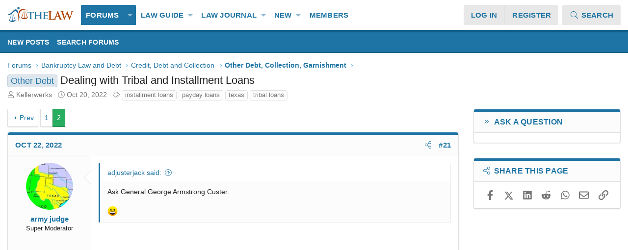

--- FILE ---
content_type: application/javascript
request_url: https://www.thelaw.com/js/sv/advancedbbcode/editor-compiled.js?_v=cf434cbc
body_size: 8772
content:
var SV=window.SV||{};SV.AdvancedBBCode=SV.AdvancedBBCode||{};SV.AdvancedBBCode.EditorButtons=SV.AdvancedBBCode.EditorButtons||{};SV.WordCounter=SV.WordCounter||{};SV.$=SV.$||window.jQuery||null;
(function(h,d,e){let f=((e=SV.$)?e.FE:null)||h.FroalaEditor;SV.AdvancedBBCode.EditorConfig=[];SV.AdvancedBBCode.EditorFirstStart=[];SV.AdvancedBBCode.EditorInit=[];SV.AdvancedBBCode.editorConfig={dialog:[],tags:{abbr:!1,h4:!1,fa:{}},wordCounter:!1,shimH1:!1,shimHr:!1,pasteQuotesAsBbCode:!1,normalizeQuoteChars:!1,hrStyle:0,disableBbCodeModeClicks:0,disableDisableBbCodeModeClicks:0,disableBbCodeModeClicksPhrase:""};SV.AdvancedBBCode.EditorButtons.config=function(b,a,c){a=a||b.config;c=c||b.editor;(SV.AdvancedBBCode.editorConfig.tags||
{}).abbr&&a.htmlAllowedTags.push("abbr");for(let g in SV.AdvancedBBCode.EditorConfig)(0,SV.AdvancedBBCode.EditorConfig[g])(SV.AdvancedBBCode.editorConfig,a,c,f)};SV.AdvancedBBCode.EditorButtons.editorInit=function(b,a,c){a=a||b.ed;c=c||b.editor;for(let g in SV.AdvancedBBCode.EditorInit)(0,SV.AdvancedBBCode.EditorInit[g])(SV.AdvancedBBCode.editorConfig,a,c,f)};SV.AdvancedBBCode.EditorButtons.setupConfig=function(b){try{SV.AdvancedBBCode.editorConfig=JSON.parse(b.innerHTML)||{}}catch(a){console.error(a)}};
SV.AdvancedBBCode.EditorButtons.setupLanguage=function(){let b,a=d.querySelector(".js-editorLanguage-ex");if(a){try{b=JSON.parse(a.innerHTML)||{}}catch(c){console.error(c),b={}}for(let c in b)f.LANGUAGE.xf[c]=b[c]}};SV.AdvancedBBCode.EditorButtons.init=function(){let b=d.querySelector(".js-editorConfig-ex");if(b){var a=SV.AdvancedBBCode.EditorButtons;a.setupConfig(b);a.setupLanguage();for(let c in SV.AdvancedBBCode.EditorFirstStart)(0,SV.AdvancedBBCode.EditorFirstStart[c])(SV.AdvancedBBCode.editorConfig,
f)}else console.log("Failed extend editor.")};"function"!==typeof XF.on?(e(d).on("editor:config",SV.AdvancedBBCode.EditorButtons.config.bind(this)),e(d).on("editor:first-start",SV.AdvancedBBCode.EditorButtons.init.bind(this)),e(d).on("editor:init",SV.AdvancedBBCode.EditorButtons.editorInit.bind(this))):(XF.on(d,"editor:config",SV.AdvancedBBCode.EditorButtons.config.bind(this)),XF.on(d,"editor:first-start",SV.AdvancedBBCode.EditorButtons.init.bind(this)),XF.on(d,"editor:init",SV.AdvancedBBCode.EditorButtons.editorInit.bind(this)))})(window,
document);


var SV=window.SV||{};SV.AdvancedBBCode=SV.AdvancedBBCode||{};SV.AdvancedBBCode.EditorButtons=SV.AdvancedBBCode.EditorButtons||{};SV.AdvancedBBCode.EditorFirstStart=SV.AdvancedBBCode.EditorFirstStart||[];
(function(){SV.AdvancedBBCode.EditorButtons.setupShimQuote=function(b,a){a.callback=function(){this.selection.save();this.undo.saveStep();const c=this.html.getSelected();this.html.insert("<p>[QUOTE]</p>"+c+"<p>[/QUOTE]</p><p><br></p>");this.selection.restore();this.placeholder.hide();this.undo.saveStep();XF.EditorHelpers.normalizeAfterInsert(this)}};SV.AdvancedBBCode.EditorFirstStart.push(function(b,a){a.COMMANDS.xfQuote&&b.pasteQuotesAsBbCode&&SV.AdvancedBBCode.EditorButtons.setupShimQuote(a,a.COMMANDS.xfQuote)}.bind(this))})();


var SV=window.SV||{};SV.AdvancedBBCode=SV.AdvancedBBCode||{};SV.AdvancedBBCode.EditorButtons=SV.AdvancedBBCode.EditorButtons||{};SV.AdvancedBBCode.EditorFirstStart=SV.AdvancedBBCode.EditorFirstStart||[];SV.$=SV.$||window.jQuery||null;
(function(){const m=SV.$;SV.AdvancedBBCode.EditorButtons.shimToggleBbCode=function(r){const g="undefined"===typeof XF.on;r.PLUGINS.bbCode=function(a){function n(){return a.$tb.find(".fr-command[data-cmd=xfBbCode]")[0]}function k(){const c=a.$oel;let b=c.data("xfBbCodeBox");if(!b){const f=parseInt(a.$wp.css("border-bottom-width"),10)+parseInt(a.$wp.css("border-top-width"),10);let e;g?(e=m('<textarea class="input" style="display: none" />'),b=e[0]):b=XF.createElementFromString('<textarea class="input" style="display: none"></textarea>');
b.setAttribute("aria-label",XF.htmlspecialchars(XF.phrase("rich_text_box")));Object.assign(b.style,{minHeight:a.opts.heightMin?a.opts.heightMin+f+"px":null,maxHeight:a.opts.heightMax?a.opts.heightMax+"px":null,height:a.opts.height?a.opts.height+f+"px":null,padding:a.$el.css("padding")});b.setAttribute("name",c.data("original-name"));c.data("xfBbCodeBox",b);a.$wp.after(b);let d;g?(d=e,e.on("focus blur",function(l){switch(l.type){case "focus":a.$box.addClass("is-focused");break;case "blur":a.$box.removeClass("is-focused")}})):
(d=b,XF.on(b,"focus",l=>a.$box.addClass("is-focused")),XF.on(b,"blur",l=>a.$box.removeClass("is-focused")));setTimeout(()=>{XF.Element.applyHandler(d,"textarea-handler");XF.Element.applyHandler(d,"user-mentioner");XF.Element.applyHandler(d,"emoji-completer");XF.isElementWithinDraftForm(d)&&XF.Element.applyHandler(d,"draft-trigger")},100)}return b}function p(c){return Array.from(a.$tb[0].querySelectorAll(".fr-btn-grp .fr-command, .fr-more-toolbar .fr-command")).filter(b=>!b.isSameNode(c)&&!b.getAttribute("data-cmd").startsWith("more")&&
"xfPreview"!==b.getAttribute("data-cmd")&&"fullscreen"!==b.getAttribute("data-cmd")&&"xfDraft"!==b.getAttribute("data-cmd"))}function t(c,b){const f=k(),e=function(d,l){h=!0;let q;a.undo.saveStep();a.$el.blur();q=n();p(q).forEach(x=>x.classList.add("fr-disabled"));q.classList.add("fr-active");a.$wp.css("display","none");a.$oel.attr("disabled","disabled");g?m(f).val(d).css("display","").prop("disabled",!1).trigger("autosize"):(f.value=d,XF.display(f),f.disabled=!1,XF.trigger(f,"autosize"));l||f.focus();
XF.setIsEditorEnabled(!1)};"string"==typeof c?e(c,b):XF.ajax("POST",XF.canonicalizeUrl("index.php?editor/to-bb-code"),{html:a.html.get()},function(d){e(d.bbCode,b)})}function u(c){const b=k(),f=function(e){h=!1;const d=n();p(d).forEach(l=>l.classList.remove("fr-disabled"));d.classList.remove("fr-active");a.$oel.removeAttr("disabled");a.html.set(e);g?m(b).css("display","none").prop("disabled",!0):(XF.display(b,"none"),b.disabled=!0);a.$wp.css("display","");a.events.focus();a.undo.saveStep();a.size.refresh();
XF.setIsEditorEnabled(!0);XF.layoutChange()};if("string"==typeof c)f(c);else{c={bb_code:b.value};const e=a.$el[0].closest("form");e&&e[a.opts.xfBbCodeAttachmentContextInput]&&(c.attachment_hash_combined=e[a.opts.xfBbCodeAttachmentContextInput].value);XF.ajax("POST",XF.canonicalizeUrl("index.php?editor/to-html"),c,function(d){f(d.editorHtml)})}}function v(){return p(n())}function w(){return h?k():null}let h=!1;return{_init:function(){a.events.on("buttons.refresh",function(){return!h})},getBbCodeBox:g?
()=>m(k()):k,toBbCode:t,isBbCodeView:function(){return h},getTextArea:g?()=>m(w()):w,insertBbCode:function(c){if(h){var b=k();XF.insertIntoTextBox(b,c)}},replaceBbCode:function(c){if(h){var b=k();XF.replaceIntoTextBox(b,c)}},toHtml:u,toggle:function(){h?u():t()},getToggleableButtons:g?()=>m(v()):v}}};SV.AdvancedBBCode.EditorConfig.push(function(r,g,a,n){n.PLUGINS.bbCode&&SV.AdvancedBBCode.EditorButtons.shimToggleBbCode(n)}.bind(this))})();


var SV=window.SV||{};SV.AdvancedBBCode=SV.AdvancedBBCode||{};SV.AdvancedBBCode.EditorButtons=SV.AdvancedBBCode.EditorButtons||{};SV.AdvancedBBCode.EditorFirstStart=SV.AdvancedBBCode.EditorFirstStart||[];SV.$=SV.$||window.jQuery||null;
(function(n,p,r){const f=SV.$;XF.Editor=XF.extend(XF.Editor,{__backup:{editorInit:"svAdvancedBbCode_fullscreen_editorInit"},editorInit:function(){this.svAdvancedBbCode_fullscreen_editorInit();this.ed.events.on("commands.before",function(b){"fullscreen"===b&&setTimeout(()=>n.dispatchEvent(new Event("resize")),0)})}});SV.AdvancedBBCode.EditorButtons.shimToggleFullscreen=function(b){const d=b.PLUGINS.fullscreen,g="undefined"===typeof XF.on;b.PLUGINS.fullscreen=function(h){const e=d(h),q=e.toggle;e.toggle=
function(){const k=q();var a=h.$box.get(0);if(!a||e.isActive())return k;const c=a.closest(".message-editorWrapper");c&&(XF.focusEditor(g?f(c):c),p.querySelector(".p-navSticky")&&setTimeout(function(){XF.focusEditor(g?f(c):c)},0));if(a=a.querySelector("textarea.input")){const l=a.dataset.minHeight,m=a.dataset.maxHeight;l&&m&&(a.style.minHeight=l,a.style.maxHeight=m,delete a.dataset.minHeight,delete a.dataset.maxHeight,a.value=a.value)}return k};return e}};SV.AdvancedBBCode.EditorFirstStart.push(function(b,
d){d.PLUGINS.fullscreen&&SV.AdvancedBBCode.EditorButtons.shimToggleFullscreen(d)}.bind(this))})(window,document);


var SV=window.SV||{};SV.AdvancedBBCode=SV.AdvancedBBCode||{};SV.AdvancedBBCode.EditorButtons=SV.AdvancedBBCode.EditorButtons||{};SV.AdvancedBBCode.EditorFirstStart=SV.AdvancedBBCode.EditorFirstStart||[];
(function(){SV.AdvancedBBCode.EditorButtons.setupShimParagraphStyle=function(b,a){const c=a.callback;a.callback=function(d,e){c.apply(this,[d,e]);this.$el.find("h1:not(.bbc-header),h2:not(.bbc-header),h3:not(.bbc-header),h4:not(.bbc-header)").addClass("bbc-header");this.$el.find("p.bbc-header, span.bbc-header, div.bbc-header").removeClass("bbc-header")}};SV.AdvancedBBCode.EditorFirstStart.push(function(b,a){b.shimH1&&(a.BLOCK_TAGS.push("svbbcode_h1"),a.BLOCK_TAGS.push("svbbcode_h2"),a.BLOCK_TAGS.push("svbbcode_h3"),
a.BLOCK_TAGS.push("svbbcode_h4"),a.COMMANDS.paragraphFormat&&SV.AdvancedBBCode.EditorButtons.setupShimParagraphStyle(a,a.COMMANDS.paragraphFormat))}.bind(this));SV.AdvancedBBCode.EditorConfig.push(function(b,a,c,d){b.shimH1&&(a.paragraphFormat={N:"Normal",H1:"Heading 1",H2:"Heading 2",H3:"Heading 3"},(SV.AdvancedBBCode.editorConfig.tags||{}).h4&&(a.paragraphFormat.H4="Heading 4"))}.bind(this))})();


var SV=window.SV||{};SV.AdvancedBBCode=SV.AdvancedBBCode||{};SV.AdvancedBBCode.EditorButtons=SV.AdvancedBBCode.EditorButtons||{};SV.AdvancedBBCode.EditorFirstStart=SV.AdvancedBBCode.EditorFirstStart||[];(function(){SV.AdvancedBBCode.EditorButtons.setupShimInsertHr=function(b,a){b.COMMANDS.xfCustom_hr&&(a.callback=b.COMMANDS.xfCustom_hr.callback)};SV.AdvancedBBCode.EditorFirstStart.push(function(b,a){a.COMMANDS.insertHR&&b.shimHr&&SV.AdvancedBBCode.EditorButtons.setupShimInsertHr(a,a.COMMANDS.insertHR)}.bind(this))})();


var SV=window.SV||{};SV.AdvancedBBCode=SV.AdvancedBBCode||{};SV.$=SV.$||window.jQuery||null;
(function(g,h,k){const e=SV.$;XF.Element.extend("textarea-handler",{__backup:{init:"svAdvancedBbCode_disableClicker_init"},svEditor:null,setupDisableClickerWatcher:function(d,b,c){let a=d.ed,f=!0;a.svDisabledClicks=0;a.svDisabledClicksAttempts=0;a.$tb.on("click","button.fr-disabled",function(){f&&a.bbCode.isBbCodeView()&&(a.svDisabledClicks+=1,a.svDisabledClicks>=b&&(a.svDisabledClicks=0,confirm(XF.phrase("svAdvancedBbCodesPack_bbcode_mode_button_usage"))?a.bbCode.toggle():(a.svDisabledClicksAttempts+=
1,a.svDisabledClicksAttempts>=c&&(f=!1))))}.bind(this))},init:function(){this.svAdvancedBbCode_disableClicker_init();var d="undefined"===typeof XF.on;if(!this.svEditor){var b=this.target||this.$target.get(0),c=b.closest(".message-editorWrapper");c&&(this.svEditor=XF.getEditorInContainer(d?e(c):c));this.svEditor||(this.svEditor=(b=(b=b.closest(".bbWrapper"))?b.parentNode:null)?XF.getEditorInContainer(d?e(b):b):null);if(!this.svEditor)return}d=SV.AdvancedBBCode.editorConfig.disableBbCodeModeClicks|
0;b=SV.AdvancedBBCode.editorConfig.disableDisableBbCodeModeClicks|0;c=SV.AdvancedBBCode.editorConfig.disableBbCodeModeClicksPhrase||"";0<d&&c&&(XF.phrases.svAdvancedBbCodesPack_bbcode_mode_button_usage=c,this.setupDisableClickerWatcher(this.svEditor,d,b))}})})(window,document);


/*
 froala_editor v2.8.5 (https://www.froala.com/wysiwyg-editor)
 License https://froala.com/wysiwyg-editor/terms/
 Copyright 2014-2018 Froala Labs
*/
(function(){const p={wordCounter:!1,wordCounterLabel:"words",wordCounterLabels:null,wordCounterBbCode:!1,wordCounterTimeout:0,wordCounterGetText:null};let q=(window.jQuery?window.jQuery.FE:null)||window.FroalaEditor;for(let c in p)q.DEFAULTS[c]=p[c];q.PLUGINS.wordCounter=function(c){function t(a){var d;a=a.split(/(\[quote[^\]]*\]|\[\/quote\])/i);for(var b="",h=0,e=0;e<a.length;e++){var g=a[e];0===e%2?0===h&&(b=b+g.replace(/\s+$/,"")+"\n"):"/"===g[1]?h&&h--:h++}b=b.replace("[*]","");b=b.replace(/\[(attach|media|img|spoiler|ispoiler)[^]\]*?].*?\[\/\1\]/i,
"");a=b.split(/(\[[a-z0-9_]+(?:=[^\]]*){0,1}?\]|\[[a-z0-9_]+(?:\s?[a-z0-9_]+="[^"]*")+\]|\[\/[a-z0-9_]+\])/i);if(2>a.length)return b;b={};h={};for(e=1;e<a.length;e+=2)if(d=a[e].match(/^\[\/([a-z0-9_]+)\]/i))g=d[1].toLowerCase(),b[g]||(b[g]=[]),b[g].push(e);let f="";for(e=0;e<a.length;e++)if(g=a[e],0===e%2)f+=g;else if(!(e in h)){if(d=g.match(/^\[([a-z0-9_]+)(?:=|\s?[a-z0-9_]+="[^"]*"|\])/i))if(d=d[1].toLowerCase(),b[d]){let n;do n=b[d].shift();while(b[d].length&&n<e);if(n){h[n]=!0;continue}}f+=g}return f}
function r(){var a=c.opts.wordCounterGetText?c.opts.wordCounterGetText():c.el.innerText||"";c.opts.wordCounterBbCode&&(a=t(a),a=a.replace(/\{(slide)(?:=){0,1}?([^\|}]*)([^\}]*)\}(.*)\{\/slide\}/i,"[\\1] \\2"),a=a.replace(/\{(td|tr|th|thead|tbody|tfoot|colgroup|col|caption)(?:=){0,1}?(?:[^\}]*)\}(.*)\{\/\\1\}/i,"\\2 "));l?(a=a.split(l),a=a.filter(function(d){return 0!==d.length})):(a=a.replace(/\s+/gi," "),a=a.trim(),a=a.split(" "));return a.length}function u(){c.opts.wordCounter&&!m&&(m=setTimeout(function(){m=
null;var a=k;let d=r(),b,h,e=c.opts.wordCounterLabel,g=c.opts.wordCounterLabels,f=null;if("object"===typeof g&&Array.isArray(g)){for(h=0;h<g.length;h++)switch(b=g[h],b.operator){case "equals_to":b.word_count===d&&(f=b.label);break;case "not_equals_to":b.word_count!==d&&(f=b.label);break;case "greater_than":b.word_count<d&&(f=b.label);break;case "greater_than_or_equal_to":b.word_count<=d&&(f=b.label);break;case "lesser_than":b.word_count>d&&(f=b.label);break;case "lesser_than_or_equal_to":b.word_count>=
d&&(f=b.label)}null!==f&&(f=XF.stringTranslate(f,{"{word_count}":d}))}null===f&&(f=d+" "+e);a.innerHTML=f;c.opts.toolbarBottom&&(k.style.marginBottom=c.$tb.outerHeight(!0));a=c.$wp.get(0).offsetWidth-c.$wp.get(0).clientWidth;0<=a&&("rtl"===c.opts.direction?k.style.marginLeft=a:k.style.marginRight=a)},c.opts.wordCounterTimeout))}let k,m,l=null;return{_init:function(){if(c.opts.wordCounter&&c.$wp){try{l=RegExp("[^\\p{L}\\p{N}']+","u");var a=0;"unicode"in l&&l.unicode&&(a="1 1".split(l).length);2!==
a&&(l=null)}catch(d){l=null}k=document.createElement("span");k.classList.add("fr-word-counter");k.style.bottom=c.$wp.css("border-bottom-width");0>=c.opts.wordCounterTimeout&&(c.opts.wordCounterTimeout=0);c.$box.after(k);a=u.bind(this);c.events.on("paste.afterCleanup",a);c.events.on("contentChanged",a);c.events.on("charCounter.update",a);c.events.on("html.set",a);c.events.trigger("charCounter.update");c.events.on("destroy",function(){k.remove();k=null;m&&(clearTimeout(m),m=null)}.bind(this))}},count:r}}.bind(this)})();


var SV=window.SV||{};SV.AdvancedBBCode=SV.AdvancedBBCode||{};SV.WordCounter=SV.WordCounter||{};SV.AdvancedBBCode.EditorConfig=SV.AdvancedBBCode.EditorConfig||[];SV.$=SV.$||window.jQuery||null;
(function(){const d=SV.$;XF.Element.extend("textarea-handler",{__backup:{init:"svAdvancedBbCode_wordCounter_init"},svEditorField:null,svEditor:null,init:function(){this.svAdvancedBbCode_wordCounter_init();const b="function"!==typeof XF.on;if(!this.svEditor){var a=this.target||this.$target.get(0);let c=a.closest(".message-editorWrapper");c&&(this.svEditor=XF.getEditorInContainer(b?d(c):c));this.svEditor||(this.svEditor=(a=(a=a.closest(".bbWrapper"))?a.parentNode:null)?XF.getEditorInContainer(b?d(a):
a):null);if(!this.svEditor)return}this.svEditorField=this.target||this.$target.get(0);this.svEditor.ed.events.on("html.set",this.svOnHtmlSet.bind(this));b?(this.$target.on("autosize",this.svOnAutoSize.bind(this)),this.$target.on("input",this.svOnInput.bind(this))):(XF.on(this.target,"autosize",this.svOnAutoSize.bind(this)),XF.on(this.target,"input",this.svOnInput.bind(this)),setTimeout(this.svOnAutoSize.bind(this),0))},svPatchedWordCounterGetText:function(){return this.svEditorField.value},svOnHtmlSet:function(){this.svEditor.ed.opts.wordCounterGetText=
null},svOnAutoSize:function(){this.svEditorField.getAttribute("disabled")?this.svEditor.ed.opts.wordCounterGetText=null:(this.svEditor.ed.opts.wordCounterGetText||(this.svEditor.ed.opts.wordCounterGetText=this.svPatchedWordCounterGetText.bind(this)),this.svEditor.ed.events.trigger("charCounter.update"))},svOnInput:function(){this.svEditor.ed.opts.wordCounterGetText&&this.svEditor.ed.events.trigger("charCounter.update")}});SV.AdvancedBBCode.EditorConfig.push(function(b,a,c,e){b.wordCounter&&"undefined"!==
typeof e.DEFAULTS.wordCounter&&(a.wordCounter=!0,a.wordCounterBbCode=!0,a.wordCounterLabel=XF.phrase("sv_bbcode_word_count"),"svBbCodeWordCountPhrases"in XF.config&&(a.wordCounterLabels=XF.config.svBbCodeWordCountPhrases),a.wordCounterTimeout=SV.WordCounter.timeoutInterval||0,0>a.wordCounterTimeout&&(a.wordCounterTimeout=600),a.pluginsEnabled&&a.pluginsEnabled.push("wordCounter"))}.bind(this))})();


var SV=window.SV||{};SV.AdvancedBBCode=SV.AdvancedBBCode||{};SV.$=SV.$||window.jQuery||null;
(function(g,h,k){const d=SV.$,c="function"!==typeof XF.on;SV.AdvancedBBCode.PreviewClick=XF.Event.newHandler({eventType:"click",eventNameSpace:"SVAdvancedBBCodePreviewClick",options:{previewUrl:null,formTarget:"form",previewContainerTarget:".js-previewContainer"},form:null,initFailed:!0,isLoadingFromRequest:null,init:function(){this.options.previewUrl?this.options.formTarget?(this.form=(this.target||this.$target.get(0)).closest(this.options.formTarget))?this.isLoadingFromRequest=this.initFailed=!1:
console.error("No form available."):console.error("No form target provided."):console.error("No preview url provided.")},click:function(a){this.initFailed||this.isLoadingFromRequest||(this.isLoadingFromRequest=!0,a=XF.getDefaultFormData(c?d(this.form):this.form),a=XF.ajax("POST",this.options.previewUrl,a,this._handleResponseFromRequest.bind(this)),c?a.always(this.loadingFinished.bind(this)):a.finally(this.loadingFinished.bind(this)))},loadingFinished:function(){this.isLoadingFromRequest=!1},getPreviewContainer:function(){if(!this.options.previewContainerTarget)return console.error("No preview container target provided."),
null;var a=this.form.querySelector(this.options.previewContainerTarget);return a?a:(console.error("No preview container available."),null)},_handleResponseFromRequest:function(a){"html"in a&&(a.html.content?this._insertPreview(a.html):this._resetPreview())},_insertPreview:function(a){XF.setupHtmlInsert(a,function(b,e,f){if(e=this.getPreviewContainer())XF.activate(b),c?d(e).replaceWith(b):e.replaceChildren(...b.children),f(!0);return!1}.bind(this))},_resetPreview:function(){const a=this.getPreviewContainer();
if(a){var b=()=>{a.replaceChildren();XF.layoutChange()};c?d(a).xfFadeUp(XF.config.speed.fast,b):XF.Animate.fadeUp(a,{complete:b})}}});XF.Event.register("click","sv-advanced-bb-code-pack--preview-click","SV.AdvancedBBCode.PreviewClick")})(window,document);


var SV=window.SV||{};SV.AdvancedBBCode=SV.AdvancedBBCode||{};SV.AdvancedBBCode.EditorButtons=SV.AdvancedBBCode.EditorButtons||{};SV.AdvancedBBCode.EditorFirstStart=SV.AdvancedBBCode.EditorFirstStart||[];SV.$=SV.$||window.jQuery||null;
(function(F,B,G){function x(c,a,d){if(C)D(c).on(a,d);else XF.on(c,a,d)}const D=SV.$,C="function"!==typeof XF.on;SV.AdvancedBBCode.DialogForm=XF.Element.newHandler({options:{output:'[name="bb_code_output"]',bbCode:null,oldFormat:null,newLines:!0,asJson:!1,singleOption:!1},output:null,init:function(){if(this.options.bbCode){var c=this.target||this.$target.get(0);(this.output=c.querySelector(this.options.output))?(c.querySelectorAll("input[data-option-name], select[data-option-name], textarea[data-option-name]").forEach(a=>
{x(a,"keypress change paste input",this.generateOutput.bind(this))}),c.querySelectorAll("input[data-bb-value], select[data-bb-value], textarea[data-bb-value]").forEach(a=>{x(a,"keypress change paste input",this.generateOutput.bind(this))}),c.querySelectorAll('[data-xf-click="sv-advanced-bb-code-pack--preview-click"]').forEach(a=>{x(a,"click",this.generateOutput.bind(this))}),x(c,"submit",this.generateOutput.bind(this))):console.error("Missing output field.")}else console.error("Invalid bb code provided.")},
generateOutput:function(c){let a={},d=this.options.asJson,b=[],e=[],g=[],h="submit"===c.type;const n=this.target||this.$target.get(0);n.querySelectorAll('input[data-option-name]:not([type="submit"]), select[data-option-name], textarea[data-option-name]').forEach(f=>{if(!this.isElementHidden(f)||"hidden"===f.type)if(!this.options.output||!f.matches(this.options.output)){var k=f.getAttribute("name"),r=f.dataset.optionName,q=f.dataset.optionType||"string",u="true"===f.dataset.optionNameless;if(-1===
g.indexOf(k))if(g.push(k),r){if(k=this.valueFromInput(n,f,"option"))d?(k=this.getFormattedValue(q,k,f,!0),null!==k&&(a[r.replace("-","_")]=k)):b.push(this.optionStr(r,k,q,f,u,!1))}else console.error("Invalid option provided.")}});n.querySelectorAll('input[data-bb-value]:not([type="submit"]), select[data-bb-value], textarea[data-bb-value], input[data-value]:not([type="submit"]), select[data-value], textarea[data-value]').forEach(f=>{if(!this.isElementHidden(f)||"hidden"===f.type)if(!this.options.output||
!f.matches(this.options.output)){var k=f.getAttribute("name");if(this.getFormattedValue("bool",f.dataset.bbValue,f,!1)){var r=!0,q=f.closest(".formRow");q&&q.matches("[data-increment-format]")&&(XF.Element.getHandler(C?D(q):q,"field-adder").cloned||(r=!1));if(r){var u=this.getFormattedValue("bool",f.dataset.bbRequire,f,!1),v=f.dataset.bbRequireIfNot||null;r=this.getFormattedValue("str",f.dataset.bbRequirePhrase,f,!1)||null;q=f.dataset.bbType||"string";var y=this.valueFromInput(n,f,"bb_code");if(!y&&
h&&u){let A=f.getAttribute("id");A&&(u=this.getElementAsText(B,"label[for='"+A+"']"))&&(k=u);u=!0;let E="";"string"===typeof v&&(v=n.querySelector(v))&&(u=!this.getFormattedValue(this.valueFromInput(n,f,"bb_code"),"",null,!1))&&(E=v.getAttribute("name"),(A=v.getAttribute("id"))&&(v=this.getElementAsText(B,"label[for='"+A+"']"))&&(k=v));if(u){r||="please_enter_value_for_required_field_x";XF.overlayMessage(XF.phrase("oops_we_ran_into_some_problems"),XF.phrase(r,{"{field}":k,"{otherField}":E}));c.stopImmediatePropagation();
c.preventDefault();return}}if(y=this.valueStr(y,q,f,!1))d?(f=this.getFormattedValue(q,y,f,!0),null!==f&&(a.values||(a.values=[]),a.values.push(f))):e.push(y)}}}});var l=XF.htmlspecialchars(this.options.bbCode).toString().toUpperCase(),m=this.options.newLines?"<br/>\n":"",w="",p="";let t="",z=!1;if(d)w=JSON.stringify(a,null,2),z=!1,p="["+l+" json=1]"+m,t=m+"[/"+l+"]",w=p+w+t;else if(b.length||e.length){if(b.length){if(b=b.join(this.options.oldFormat?"|":" ").trim()){p=" ";if(this.options.oldFormat||
this.options.singleOption)p="=";b=p+b}}else b="";z=0===e.length;p="["+l+b+"]"+m;t=m+"[/"+l+"]";e.length?(e=e.join(m?m:" "),l=RegExp('<span data-caret-placeholder="true"></span>',"gi"),0!==(e.match(l)||[]).length&&(z=!0,m='<span id="'+Math.random().toString(36).substring(2,20)+'"></span>',l=e.replace('<span data-caret-placeholder="true"></span>',m).replace(l,"").split(m),e="",p+=l[0],t=l[1]+t)):e=m;w=p+e+t}else z=!0,p="["+l+"]"+m,t=m+"[/"+l+"]",w=p+t;this.output.dataset.bbCodeStart=p;this.output.dataset.bbCodeEnd=
t;this.output.dataset.bbCodeRespectCursor=z?"true":"false";this.output.value=w},isElementHidden:function(c){return!(c.offsetWidth||c.offsetHeight||c.getClientRects().length)},getElementAsText:function(c,a){return(c=c.querySelector(a))?c.textContent.trim():""},getElementValueAsText:function(c,a){return(c=c.querySelector(a))?(""+c.value).trim():""},valueFromInput:function(c,a,d){if(!d)return console.error("No input type provided."),null;var b=a.getAttribute("name");let e=null;var g=null;"option"===
d?(e=a.dataset.optionType,g=a.dataset.optionDelimiter):"bb_code"===d&&(e=a.dataset.bbType,g=a.dataset.bbDelimiter);e=e||"string";g=g||",";if("time"===e){if(d=this.getElementValueAsText(c,'[name="'+b+'[date]"]'),g=this.getElementValueAsText(c,'[name="'+b+'[time]"]'),b=this.getElementValueAsText(c,'[name="'+b+'[tz]"]'),""!==d)return(d+" "+g+" "+b).trim()}else{if(a.matches('[type="text"]')||a.matches("textarea")||a.matches('[type="number"]'))return a.value;if(a.matches('[type="radio"]')){if(c=c.querySelector('[name="'+
b+'"]:checked'))return b=b?c.closest("[data-value][data-name='"+b+"']"):null,this.getFormattedValue(e,c.value,b,!1)}else{if(a.matches('[type="checkbox"]')){let h=[];c.querySelectorAll('[name="'+b+'"]:checked').forEach(n=>{h.push(this.getFormattedValue(e,n.value,n,!1))});return h.join(g)}if(a.matches("select")){if(a.options&&a.multiple){let h=[];a.selectedOptions.forEach(n=>{h.push(this.getFormattedValue(e,n.value,a,!1))});return h.join(g)}return this.getFormattedValue(e,a.value,a,!1)}if(a.matches("input"))return this.getFormattedValue(e,
a.value,a,!1)}}return null},getFormattedValue:function(c,a,d,b){b=b||!1;a=(""+a).trim();var e=typeof a;let g=null;d&&(g=d.getAttribute("name"));switch(c){case "time":case "str":case "string":if(d&&d.dataset.value===a)return null;"string"!==e&&(a=String(a));break;case "bbCode":a=this.getFormattedValue("str",a,d,b).toString();b=!0;a=a.replaceAll("\n","<br>\n");break;case "int":case "number":case "seconds":if(d&&d.dataset.value===a)return null;"number"!==e&&(a=Number(a),isNaN(a)&&(a=0),"seconds"===c&&
(a+="s"));break;case "bool":case "boolean":if("boolean"!==e){switch(a){case "true":case "yes":case "on":case "1":a=!0;break;default:a=!1}b=!0}break;case "width":case "height":if(d){b=d.parentNode.querySelector('[name="'+g+'_unit"]');if(!b)return console.error("No unit input available for "+c+" input"),null;c=b.value;switch(c){case "px":case "pixels":c="px";break;case "%":case "percentage":c="%";break;case "auto":a="auto";c=null;break;default:c=a=null}null!==c?(a=this.getFormattedValue("int",a,null,
!1),null!==a&&(a=d&&b.dataset.value===c&&d.dataset.value===a?null:a.toString()+c)):"auto"===b.dataset.value&&(a=null);b=!0}break;case "slide":case "slide_header":c=(d.dataset.bbType||"").toUpperCase(),a=a?this.getFormattedValue("bbCode",a,d,!1):"",d=(b="old"===d.dataset.braceType)?"{":"[",b=b?"}":"]","SLIDE"===c&&(a+='<br/><span data-caret-placeholder="true"></span>'),e=this.options.newLines?"<br/>\n":"",a=d+c+b+e+a+e+d+"/"+c+b,b=!0}b||(a=XF.htmlspecialchars(a));return a},optionStr:function(c,a,d,
b,e,g){a=this.getFormattedValue(d||"string",a,b,g||!1);if(!a)return"";c=XF.htmlspecialchars(this.options.oldFormat?c:c.replace("-","_"));return this.options.oldFormat||this.options.singleOption?e||this.options.singleOption?'"'+a+'"':c+":"+a:c+'="'+a+'"'},valueStr:function(c,a,d,b){return(c=this.getFormattedValue(a||"string",c,d,b||!1))?c:""}});SV.AdvancedBBCode.EditorButtons.setupCommands=function(c,a){Array.isArray(c.dialog)&&c.dialog.forEach(function(d){SV.AdvancedBBCode[d]=SV.AdvancedBBCode[d]||
{};SV.AdvancedBBCode[d].editorButton||(SV.AdvancedBBCode[d].editorButton={init:function(){SV.AdvancedBBCode[d].EditorDialog=XF.extend(XF.EditorDialog,{simpleHtmlSnippet:null,cache:!1,container:null,_init:function(b){b=b.overlay||b.$overlay.get(0);const e=b.querySelector("div#bb_code_output_simple_html");this.simpleHtmlSnippet=e?e.innerHTML:null;null!==this.simpleHtmlSnippet?this.cache=!0:b.querySelectorAll("form").forEach(g=>{x(g,"submit",this.submit.bind(this))})},beforeShow:function(b,e){null!==
this.simpleHtmlSnippet?(e.cancelable=!0,e.preventDefault(),setTimeout(()=>{this.insertOutput(this.simpleHtmlSnippet)},0)):(this.overlay=b,this._beforeShow(b))},_beforeShow:function(b){this.ed.$el.blur()},_afterShow:function(b){const e=(b.container||b.$container.get(0)).querySelector("[data-bb-value]:not([data-no-fill])");if(e){b=this.ed;b.selection.restore();if(!b.selection.isCollapsed())if(e.dataset.bbValue){const g=b.html.getSelected();g&&XF.ajax("POST",XF.canonicalizeUrl("index.php?editor/to-bb-code"),
{html:g},function(h){e.value=h.bbCode})}else e.value=b.selection.text();b.selection.save();e.focus()}},submit:function(b){b.preventDefault();const e=(b=b.target.closest("form").querySelector('[name="bb_code_output"]'))?b.value:"",g="true"===b.dataset.bbCodeRespectCursor;e&&this.insertOutput(e,b,g);this.overlay.hide()},insertOutput:function(b,e=null,g=!1){const h=this.ed;h.selection.restore();h.undo.saveStep();g?(h.html.insert(e.dataset.bbCodeStart+'<div class="xf-froala-marker"></div>'+e.dataset.bbCodeEnd),
b=h.$el.find(".xf-froala-marker"),0!==b.length&&(h.selection.setAfter(b),b.remove(),h.selection.restore())):h.html.insert(b);h.placeholder.hide();h.undo.saveStep();XF.EditorHelpers.normalizeAfterInsert(h);h.events.trigger("charCounter.update")}})},callback:function(){XF.EditorHelpers.loadDialog(this,d)}});SV.AdvancedBBCode[d].editorButton.init();XF.EditorHelpers.dialogs[d]=new SV.AdvancedBBCode[d].EditorDialog(d);a.COMMANDS["xfCustom_"+d]&&(a.COMMANDS["xfCustom_"+d].callback=SV.AdvancedBBCode[d].editorButton.callback)})};
SV.AdvancedBBCode.EditorFirstStart.push(function(c,a){SV.AdvancedBBCode.EditorButtons.setupCommands(c,a)});XF.Element.register("svBbCode-dialog-form","SV.AdvancedBBCode.DialogForm")})(window,document);